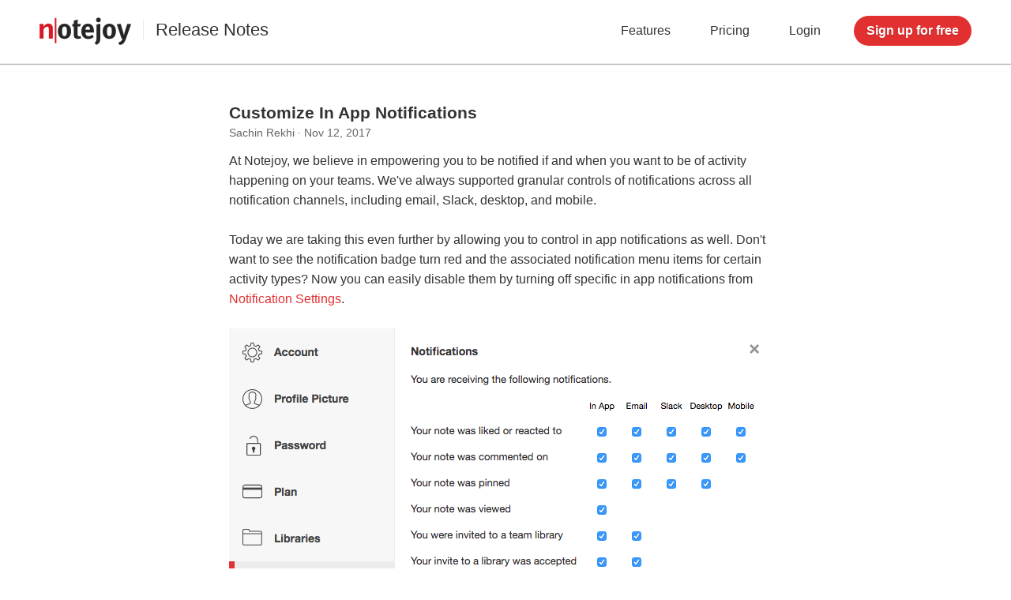

--- FILE ---
content_type: text/html; charset=utf-8
request_url: https://notejoy.com/releases?id=100
body_size: 4177
content:

<!DOCTYPE html>
<html>
	<head>
		<title>Customize In App Notifications – Notejoy</title>
		
		<link rel="icon" type="image/png" href="/static/notes/images/favicon3/favicon-196x196.png" sizes="196x196"/>
		<link rel="icon" type="image/png" href="/static/notes/images/favicon3/favicon-192x192.png" sizes="192x192"/>
		<link rel="icon" type="image/png" href="/static/notes/images/favicon3/favicon-180x180.png" sizes="180x180"/>
		<link rel="icon" type="image/png" href="/static/notes/images/favicon3/favicon-167x167.png" sizes="167x167"/>
		<link rel="icon" type="image/png" href="/static/notes/images/favicon3/favicon-128x128.png" sizes="128x128"/>
		<link rel="icon" type="image/png" href="/static/notes/images/favicon3/favicon-96x96.png" sizes="96x96"/>
		<link rel="icon" type="image/png" href="/static/notes/images/favicon3/favicon-32x32.png" sizes="32x32"/>
		<link rel="icon" type="image/png" href="/static/notes/images/favicon3/favicon-16x16.png" sizes="16x16"/>

		<meta name="slack-app-id" content="A62RKEAUE"/>
		<meta name="format-detection" content="telephone=no"/>
		<meta http-equiv="X-UA-Compatible" content="IE=edge"/>

		
    <meta name="p:domain_verify" content="85e27fe846470b4803f84bd57278c149"/>
    <meta name="viewport" content="width=device-width, initial-scale=1.0, user-scalable=yes"/>

    
    


		
    <link type="text/css" href="/static/notes/css/site.css" rel="stylesheet"/>

    
        
            <script>(function(w,d,s,l,i){w[l]=w[l]||[];w[l].push({'gtm.start':
            new Date().getTime(),event:'gtm.js'});var f=d.getElementsByTagName(s)[0],
            j=d.createElement(s),dl=l!='dataLayer'?'&l='+l:'';j.async=true;j.src=
            'https://www.googletagmanager.com/gtm.js?id='+i+dl;f.parentNode.insertBefore(j,f);
            })(window,document,'script','dataLayer','GTM-5RF5HQJ');</script>
        
    

    
	<script type="text/javascript" src="/static/notes/js/libs/jquery-1.12.1.min.js"></script>
	<link rel="stylesheet" href="/static/notes/js/libs/fancybox/jquery.fancybox.css" type="text/css" media="screen" />
	<script type="text/javascript" src="/static/notes/js/libs/fancybox/jquery.fancybox.pack.js"></script>



		
			
				<!-- UA -->
				<script>
					window.ga=window.ga||function(){(ga.q=ga.q||[]).push(arguments)};ga.l=+new Date;
					ga('create', 'UA-74384283-1', 'auto');
					ga('send', 'pageview');
				</script>
				<script async src='//www.google-analytics.com/analytics.js'></script>

				<!-- GA4 -->
				<script async src="https://www.googletagmanager.com/gtag/js?id=G-MJPPNXS51R"></script>
				<script>
					window.dataLayer = window.dataLayer || [];
					function gtag(){dataLayer.push(arguments);}
					gtag('js', new Date());
					gtag('config', 'G-MJPPNXS51R');
				</script>
			
		
	</head>

	<body data-os="Mac OS X">
		
    
        
            <noscript><iframe src="https://www.googletagmanager.com/ns.html?id=GTM-5RF5HQJ"
            height="0" width="0" style="display:none;visibility:hidden"></iframe></noscript>
        
    

    <div id="site">
        
            
                <div id="header" class="">
                    <a id="header-name" href="/"></a>
                    <span id="header-subname"><a href="/releases">Release Notes</a></span>
                    <div id="header-right">
                        
                            <a class="header-link features" href="/features">Features</a>
                                <a class="header-link" href="/pricing">Pricing</a>
                            <a class="header-link" href="/login">Login</a>
                            <a class="header-button primary-button" href="/signup">Sign up for free</a>
                        
                    </div>
                </div>
            
        

        <div id="content">
            
	<div id="releases">
		
			<div class="release-note">
				<div class="release-note-title">Customize In App Notifications</div>
				<div class="release-note-byline">
					Sachin Rekhi &middot; Nov 12, 2017
				</div>
				<div class="release-note-body">
					At Notejoy, we believe in empowering you to be notified if and when you want to be of activity happening on your teams. We've always supported granular controls of notifications across all notification channels, including email, Slack, desktop, and mobile.
<br/><br/>
Today we are taking this even further by allowing you to control in app notifications as well. Don't want to see the notification badge turn red and the associated notification menu items for certain activity types? Now you can easily disable them by turning off specific in app notifications from <a href="https://notejoy.com/settings/email-notifications">Notification Settings</a>.
<br/><br/>
<a class="fancybox" rel="image_galleries" href="/static/notes/images/releases/notejoy_disable_in_app_notifications.png"><img src="/static/notes/images/releases/notejoy_disable_in_app_notifications.png"/></a>
				</div>
			</div>

			<div class="releases-more">
				<div class="releases-more-title">More Releases</div>
				
					<div class="releases-more-item">
						<a href="/releases?id=338">Notejoy Web Clipper v2.1.1</a>
						<div class="releases-more-item-date">Aug 05, 2025</div>
					</div>
				
					<div class="releases-more-item">
						<a href="/releases?id=337">Notejoy Web Clipper: Remember Clip Type</a>
						<div class="releases-more-item-date">Jul 30, 2025</div>
					</div>
				
					<div class="releases-more-item">
						<a href="/releases?id=336">Notejoy Web Clipper v2</a>
						<div class="releases-more-item-date">Jul 18, 2025</div>
					</div>
				
					<div class="releases-more-item">
						<a href="/releases?id=335">Email Receipts</a>
						<div class="releases-more-item-date">Jul 16, 2025</div>
					</div>
				
				<div class="releases-more-item"><a href="/releases">See more...</a></div>
			</div>
		

		<script type="text/javascript">
			$(document).ready(function() {
				$(".fancybox").fancybox();
			});
		</script>
	</div>

        </div>

        
            
                <div id="footer">
                    <div id="footer-content">
                        <div class="footer-row">
                            <div class="footer-column">
                                <div class="footer-header">Product</div>
                                <a class="footer-link" href="/downloads">Download Apps</a>
                                <a class="footer-link" href="/web-clipper">Web Clipper</a>
                                <a class="footer-link" href="/releases">Release Notes</a>
                                <a class="footer-link" href="/feature-requests">Feature Requests</a>
                            </div>
                            <div class="footer-column">
                                <div class="footer-header">Integrations</div>
                                <a class="footer-link" href="/integrations/google-drive">Google Drive</a>
                                <a class="footer-link" href="/integrations/microsoft-office">Microsoft Office</a>
                                <a class="footer-link" href="/integrations/zoom">Zoom</a>
                                <a class="footer-link" href="/integrations/gmail">Gmail</a>
                                <a class="footer-link" href="/integrations/trello">Trello</a>
                                <a class="footer-link" href="/integrations/slack">Slack</a>
                                <a class="footer-link" href="/integrations/hubspot">HubSpot</a>
                            </div>
                            <div class="footer-column">
                                <div class="footer-header">Compare</div>
                                <a class="footer-link" href="/google-docs-alternative">Google Docs</a>
                                <a class="footer-link" href="/evernote-alternative">Evernote</a>
                                <a class="footer-link" href="/onenote-alternative">OneNote</a>
                                <a class="footer-link" href="/wiki-alternative">Wiki</a>
                            </div>
                            <div class="footer-column">
                                <div class="footer-header">Solutions</div>
                                <a class="footer-link" href="/agency-project-management-software">Agencies</a>
                                <a class="footer-link" href="/project-management-small-business">Small Business</a>
                                <a class="footer-link" href="/sales-management-software">Sales</a>
                                <a class="footer-link" href="/knowledge-base-support">Support Teams</a>
                                <a class="footer-link" href="/remote-team">Remote Teams</a>
                            </div>
                            <div class="footer-column">
                                <div class="footer-header">Support</div>
                                <a class="footer-link" href="/help">Help</a>
                                <a class="footer-link" href="https://www.facebook.com/groups/notejoy" target="_blank">Community</a>
                                <a class="footer-link" href="/request-demo">Request Demo</a>
                                <a class="footer-link" href="/contact">Contact Us</a>
                            </div>
                        </div>
                        <div class="footer-row">
                            <div class="footer-column">
                                <div class="footer-header">Case Studies</div>
                                <a class="footer-link" href="/case-studies/zapier">Zapier</a>
                                <a class="footer-link" href="/case-studies/kinnek">Kinnek</a>
                                <a class="footer-link" href="/case-studies/alan-wang-realty-group">Alan Wang Realty</a>
                                <a class="footer-link" href="/case-studies/katrina-coloso-freelancer">Katrina Coloso</a>
                            </div>
                            <div class="footer-column">
                                <div class="footer-header">More Info</div>
                                <a class="footer-link" href="/refer">Refer Notejoy</a>
                                <a class="footer-link" href="/security">Security</a>
                                <a class="footer-link" href="/resources">Resources</a>
                            </div>
                            <div class="footer-column">
                                <div class="footer-header">About</div>
                                <a class="footer-link" href="/about">About Us</a>
                                <a class="footer-link" href="/terms">Terms of Service</a>
                                <a class="footer-link" href="/privacy">Privacy Policy</a>
                            </div>
                            <div class="footer-column">
                                <div class="footer-header">Connect</div>
                                <a class="footer-connect facebook" href="https://www.facebook.com/NotejoyApp/" target="_blank"></a>
                                <a class="footer-connect twitter" href="https://twitter.com/notejoyapp" target="_blank"></a>
                                <a class="footer-connect linkedin" href="https://www.linkedin.com/company/notejoy/" target="_blank"></a>
                            </div>
                        </div>
                    </div>
                </div>
            </div>
        
    

    
        
            <script src="https://browser.sentry-cdn.com/5.17.0/bundle.min.js" integrity="sha384-lowBFC6YTkvMIWPORr7+TERnCkZdo5ab00oH5NkFLeQUAmBTLGwJpFjF6djuxJ/5" crossorigin="anonymous"></script>
            <script src="https://browser.sentry-cdn.com/5.17.0/captureconsole.min.js" crossorigin="anonymous"></script>
            <script>
                Sentry.init({
                    dsn: 'https://966492a5b4b24f208d1161eb77f2a9aa@o60679.ingest.sentry.io/138045',
                    integrations: [
                        new Sentry.Integrations.CaptureConsole({
                            levels: ['error']
                        })
                    ]
                });
            </script>
        
    

    <script>
        function getClientType() {
            if (window.process && (window.process.type === 'renderer')) {
                if (process.platform === 'darwin') {
                    return 'DESKTOP_MAC';
                } else if (process.platform === 'win32') {
                    return 'DESKTOP_WIN';
                }
            } else {
                return 'WEB';
            }
        }

        // detect if desktop client
        if (window.process && (window.process.type === 'renderer')) {
            document.querySelector('#site').classList.add('desktop');

            var loginClientInput = document.querySelector('#login-client');
            if (loginClientInput) {
                if (process.platform === 'darwin') {
                    loginClientInput.value = 'DESKTOP_MAC';
                } else if (process.platform === 'win32') {
                    loginClientInput.value = 'DESKTOP_WIN';
                }
            }

            document.addEventListener('click', function(event) {
                var element = event.target;

                if ((element.tagName === 'A') && element.classList.contains('external-link')) {
                    var href = element.getAttribute('href');
                    if (!href.startsWith('http')) {
                        href = window.location.protocol + '//' + window.location.host + href;
                    }
                    
                    var electron = window.require('electron');
                    electron.shell.openExternal(href);
                    
                    event.preventDefault();
                    event.stopPropagation();
                    return false;
                }
            })
        }
    </script>

    <script>
        // source tracking

        function getCookie(cookieName) {
            var name = cookieName + "=";
            var cookieArray = document.cookie.split(';');
            for (var i=0; i < cookieArray.length; i++) {
                var cookie = cookieArray[i].replace(/^\s+|\s+$/g, '');
                if (cookie.indexOf(name) === 0){
                    return cookie.substring(name.length, cookie.length);
                }
            }
            return null;
        }

        function setCookie(cookieName, value) {
            var expires = new Date();
            expires.setTime(expires.getTime() + 62208000000); // 2 years
            document.cookie = cookieName + "=" + value + "; expires=" + expires.toGMTString() + "; domain=" + window.location.hostname + "; path=/";
        }

        function getUrlParameter(name)
        {
            name = name.replace(/[\[]/, "\\[").replace(/[\]]/, "\\]");
            var regex = new RegExp("[\\?&]" + name + "=([^&#]*)");
            var results = regex.exec(window.location.href);
            if ((results === null) || (results[1] === '')) {
                return null;
            } else {
                return decodeURIComponent(results[1].replace(/\+/g, " "));
            }
        }

        function storeReferrer() {
            if (document.referrer) {
                var referrerDomain = document.referrer.split('/')[2];
                if (referrerDomain.indexOf(window.location.hostname) !== 0) {
                    if (getCookie('src_referrer') == null) {
                        setCookie('src_referrer', document.referrer);
                    }
                }
            }
        }

        function storeSourceParams() {
            var paramSource = getUrlParameter('utm_source');
            var paramCampaign = getUrlParameter('utm_campaign');
            var paramMedium = getUrlParameter('utm_medium');
            var paramKeyword = getUrlParameter('utm_term');
            
            var cookieSource = getCookie('src_source');
            var cookieCampaign = getCookie('src_campaign');
            var cookieMedium = getCookie('src_medium');
            var cookieKeyword = getCookie('src_keyword');
            
            if (paramSource || paramCampaign || paramMedium || paramKeyword) {
                if (!cookieSource && !cookieCampaign && !cookieMedium && !cookieKeyword) {
                    if (paramSource) {
                        setCookie('src_source', paramSource);
                    }
                    if (paramCampaign) {
                        setCookie('src_campaign', paramCampaign);
                    }
                    if (paramMedium) {
                        setCookie('src_medium', paramMedium);
                    }
                    if (paramKeyword) {
                        setCookie('src_keyword', paramKeyword);
                    }
                }
            }
        }

        storeReferrer();
        storeSourceParams();
    </script>


		
		
	</body>
</html>

--- FILE ---
content_type: application/javascript; charset=utf-8
request_url: https://browser.sentry-cdn.com/5.17.0/bundle.min.js
body_size: 17329
content:
/*! @sentry/browser 5.17.0 (79b89734) | https://github.com/getsentry/sentry-javascript */
var Sentry=function(t){var n=function(t,r){return(n=Object.setPrototypeOf||{__proto__:[]}instanceof Array&&function(t,n){t.__proto__=n}||function(t,n){for(var r in n)n.hasOwnProperty(r)&&(t[r]=n[r])})(t,r)};function r(t,r){function e(){this.constructor=t}n(t,r),t.prototype=null===r?Object.create(r):(e.prototype=r.prototype,new e)}var e=function(){return(e=Object.assign||function(t){for(var n,r=1,e=arguments.length;r<e;r++)for(var i in n=arguments[r])Object.prototype.hasOwnProperty.call(n,i)&&(t[i]=n[i]);return t}).apply(this,arguments)};function i(t){var n="function"==typeof Symbol&&t[Symbol.iterator],r=0;return n?n.call(t):{next:function(){return t&&r>=t.length&&(t=void 0),{value:t&&t[r++],done:!t}}}}function o(t,n){var r="function"==typeof Symbol&&t[Symbol.iterator];if(!r)return t;var e,i,o=r.call(t),u=[];try{for(;(void 0===n||n-- >0)&&!(e=o.next()).done;)u.push(e.value)}catch(t){i={error:t}}finally{try{e&&!e.done&&(r=o.return)&&r.call(o)}finally{if(i)throw i.error}}return u}function u(){for(var t=[],n=0;n<arguments.length;n++)t=t.concat(o(arguments[n]));return t}var c,a,s;!function(t){t[t.None=0]="None",t[t.Error=1]="Error",t[t.Debug=2]="Debug",t[t.Verbose=3]="Verbose"}(c||(c={})),(a=t.Severity||(t.Severity={})).Fatal="fatal",a.Error="error",a.Warning="warning",a.Log="log",a.Info="info",a.Debug="debug",a.Critical="critical",function(t){t.fromString=function(n){switch(n){case"debug":return t.Debug;case"info":return t.Info;case"warn":case"warning":return t.Warning;case"error":return t.Error;case"fatal":return t.Fatal;case"critical":return t.Critical;case"log":default:return t.Log}}}(t.Severity||(t.Severity={})),(s=t.Status||(t.Status={})).Unknown="unknown",s.Skipped="skipped",s.Success="success",s.RateLimit="rate_limit",s.Invalid="invalid",s.Failed="failed",function(t){t.fromHttpCode=function(n){return n>=200&&n<300?t.Success:429===n?t.RateLimit:n>=400&&n<500?t.Invalid:n>=500?t.Failed:t.Unknown}}(t.Status||(t.Status={}));var f=Object.setPrototypeOf||({__proto__:[]}instanceof Array?function(t,n){return t.__proto__=n,t}:function(t,n){for(var r in n)t.hasOwnProperty(r)||(t[r]=n[r]);return t});var h=function(t){function n(n){var r=this.constructor,e=t.call(this,n)||this;return e.message=n,e.name=r.prototype.constructor.name,f(e,r.prototype),e}return r(n,t),n}(Error);function v(t){switch(Object.prototype.toString.call(t)){case"[object Error]":case"[object Exception]":case"[object DOMException]":return!0;default:return E(t,Error)}}function l(t){return"[object ErrorEvent]"===Object.prototype.toString.call(t)}function d(t){return"[object DOMError]"===Object.prototype.toString.call(t)}function p(t){return"[object String]"===Object.prototype.toString.call(t)}function y(t){return null===t||"object"!=typeof t&&"function"!=typeof t}function m(t){return"[object Object]"===Object.prototype.toString.call(t)}function b(t){return"undefined"!=typeof Event&&E(t,Event)}function w(t){return"undefined"!=typeof Element&&E(t,Element)}function g(t){return Boolean(t&&t.then&&"function"==typeof t.then)}function E(t,n){try{return t instanceof n}catch(t){return!1}}function x(t,n){return void 0===n&&(n=0),"string"!=typeof t||0===n?t:t.length<=n?t:t.substr(0,n)+"..."}function j(t,n){if(!Array.isArray(t))return"";for(var r=[],e=0;e<t.length;e++){var i=t[e];try{r.push(String(i))}catch(t){r.push("[value cannot be serialized]")}}return r.join(n)}function k(t,n){return!!p(t)&&(r=n,"[object RegExp]"===Object.prototype.toString.call(r)?n.test(t):"string"==typeof n&&-1!==t.indexOf(n));var r}function S(){return"[object process]"===Object.prototype.toString.call("undefined"!=typeof process?process:0)}var T={};function O(){return S()?global:"undefined"!=typeof window?window:"undefined"!=typeof self?self:T}function _(){var t=O(),n=t.crypto||t.msCrypto;if(void 0!==n&&n.getRandomValues){var r=new Uint16Array(8);n.getRandomValues(r),r[3]=4095&r[3]|16384,r[4]=16383&r[4]|32768;var e=function(t){for(var n=t.toString(16);n.length<4;)n="0"+n;return n};return e(r[0])+e(r[1])+e(r[2])+e(r[3])+e(r[4])+e(r[5])+e(r[6])+e(r[7])}return"xxxxxxxxxxxx4xxxyxxxxxxxxxxxxxxx".replace(/[xy]/g,function(t){var n=16*Math.random()|0;return("x"===t?n:3&n|8).toString(16)})}function D(t){if(!t)return{};var n=t.match(/^(([^:\/?#]+):)?(\/\/([^\/?#]*))?([^?#]*)(\?([^#]*))?(#(.*))?$/);if(!n)return{};var r=n[6]||"",e=n[8]||"";return{host:n[4],path:n[5],protocol:n[2],relative:n[5]+r+e}}function R(t){if(t.message)return t.message;if(t.exception&&t.exception.values&&t.exception.values[0]){var n=t.exception.values[0];return n.type&&n.value?n.type+": "+n.value:n.type||n.value||t.event_id||"<unknown>"}return t.event_id||"<unknown>"}function I(t){var n=O();if(!("console"in n))return t();var r=n.console,e={};["debug","info","warn","error","log","assert"].forEach(function(t){t in n.console&&r[t].__sentry_original__&&(e[t]=r[t],r[t]=r[t].__sentry_original__)});var i=t();return Object.keys(e).forEach(function(t){r[t]=e[t]}),i}function N(t,n,r){t.exception=t.exception||{},t.exception.values=t.exception.values||[],t.exception.values[0]=t.exception.values[0]||{},t.exception.values[0].value=t.exception.values[0].value||n||"",t.exception.values[0].type=t.exception.values[0].type||r||"Error"}function C(t,n){void 0===n&&(n={});try{t.exception.values[0].mechanism=t.exception.values[0].mechanism||{},Object.keys(n).forEach(function(r){t.exception.values[0].mechanism[r]=n[r]})}catch(t){}}function M(t){try{for(var n=t,r=[],e=0,i=0,o=" > ".length,u=void 0;n&&e++<5&&!("html"===(u=A(n))||e>1&&i+r.length*o+u.length>=80);)r.push(u),i+=u.length,n=n.parentNode;return r.reverse().join(" > ")}catch(t){return"<unknown>"}}function A(t){var n,r,e,i,o,u=t,c=[];if(!u||!u.tagName)return"";if(c.push(u.tagName.toLowerCase()),u.id&&c.push("#"+u.id),(n=u.className)&&p(n))for(r=n.split(/\s+/),o=0;o<r.length;o++)c.push("."+r[o]);var a=["type","name","title","alt"];for(o=0;o<a.length;o++)e=a[o],(i=u.getAttribute(e))&&c.push("["+e+'="'+i+'"]');return c.join("")}var q=Date.now(),U=0,L={now:function(){var t=Date.now()-q;return t<U&&(t=U),U=t,t},timeOrigin:q},H=function(){if(S())try{return(t=module,n="perf_hooks",t.require(n)).performance}catch(t){return L}var t,n;return O().performance&&void 0===performance.timeOrigin&&(performance.timeOrigin=performance.timing&&performance.timing.navigationStart||q),O().performance||L}();function F(){return(H.timeOrigin+H.now())/1e3}var P=6e4;function X(t,n){if(!n)return P;var r=parseInt(""+n,10);if(!isNaN(r))return 1e3*r;var e=Date.parse(""+n);return isNaN(e)?P:e-t}var W="<anonymous>";function $(t){try{return t&&"function"==typeof t&&t.name||W}catch(t){return W}}var B=O(),G="Sentry Logger ",J=function(){function t(){this.t=!1}return t.prototype.disable=function(){this.t=!1},t.prototype.enable=function(){this.t=!0},t.prototype.log=function(){for(var t=[],n=0;n<arguments.length;n++)t[n]=arguments[n];this.t&&I(function(){B.console.log(G+"[Log]: "+t.join(" "))})},t.prototype.warn=function(){for(var t=[],n=0;n<arguments.length;n++)t[n]=arguments[n];this.t&&I(function(){B.console.warn(G+"[Warn]: "+t.join(" "))})},t.prototype.error=function(){for(var t=[],n=0;n<arguments.length;n++)t[n]=arguments[n];this.t&&I(function(){B.console.error(G+"[Error]: "+t.join(" "))})},t}();B.__SENTRY__=B.__SENTRY__||{};var z,V=B.__SENTRY__.logger||(B.__SENTRY__.logger=new J),K=function(){function t(){this.i="function"==typeof WeakSet,this.o=this.i?new WeakSet:[]}return t.prototype.memoize=function(t){if(this.i)return!!this.o.has(t)||(this.o.add(t),!1);for(var n=0;n<this.o.length;n++){if(this.o[n]===t)return!0}return this.o.push(t),!1},t.prototype.unmemoize=function(t){if(this.i)this.o.delete(t);else for(var n=0;n<this.o.length;n++)if(this.o[n]===t){this.o.splice(n,1);break}},t}();function Q(t,n,r){if(n in t){var e=t[n],i=r(e);if("function"==typeof i)try{i.prototype=i.prototype||{},Object.defineProperties(i,{__sentry_original__:{enumerable:!1,value:e}})}catch(t){}t[n]=i}}function Y(t){if(v(t)){var n=t,r={message:n.message,name:n.name,stack:n.stack};for(var e in n)Object.prototype.hasOwnProperty.call(n,e)&&(r[e]=n[e]);return r}if(b(t)){var i=t,o={};o.type=i.type;try{o.target=w(i.target)?M(i.target):Object.prototype.toString.call(i.target)}catch(t){o.target="<unknown>"}try{o.currentTarget=w(i.currentTarget)?M(i.currentTarget):Object.prototype.toString.call(i.currentTarget)}catch(t){o.currentTarget="<unknown>"}for(var e in"undefined"!=typeof CustomEvent&&E(t,CustomEvent)&&(o.detail=i.detail),i)Object.prototype.hasOwnProperty.call(i,e)&&(o[e]=i);return o}return t}function Z(t){return function(t){return~-encodeURI(t).split(/%..|./).length}(JSON.stringify(t))}function tt(t,n,r){void 0===n&&(n=3),void 0===r&&(r=102400);var e=et(t,n);return Z(e)>r?tt(t,n-1,r):e}function nt(t,n){return"domain"===n&&t&&"object"==typeof t&&t.u?"[Domain]":"domainEmitter"===n?"[DomainEmitter]":"undefined"!=typeof global&&t===global?"[Global]":"undefined"!=typeof window&&t===window?"[Window]":"undefined"!=typeof document&&t===document?"[Document]":m(r=t)&&"nativeEvent"in r&&"preventDefault"in r&&"stopPropagation"in r?"[SyntheticEvent]":"number"==typeof t&&t!=t?"[NaN]":void 0===t?"[undefined]":"function"==typeof t?"[Function: "+$(t)+"]":t;var r}function rt(t,n,r,e){if(void 0===r&&(r=1/0),void 0===e&&(e=new K),0===r)return function(t){var n=Object.prototype.toString.call(t);if("string"==typeof t)return t;if("[object Object]"===n)return"[Object]";if("[object Array]"===n)return"[Array]";var r=nt(t);return y(r)?r:n}(n);if(null!=n&&"function"==typeof n.toJSON)return n.toJSON();var i=nt(n,t);if(y(i))return i;var o=Y(n),u=Array.isArray(n)?[]:{};if(e.memoize(n))return"[Circular ~]";for(var c in o)Object.prototype.hasOwnProperty.call(o,c)&&(u[c]=rt(c,o[c],r-1,e));return e.unmemoize(n),u}function et(t,n){try{return JSON.parse(JSON.stringify(t,function(t,r){return rt(t,r,n)}))}catch(t){return"**non-serializable**"}}function it(t,n){void 0===n&&(n=40);var r=Object.keys(Y(t));if(r.sort(),!r.length)return"[object has no keys]";if(r[0].length>=n)return x(r[0],n);for(var e=r.length;e>0;e--){var i=r.slice(0,e).join(", ");if(!(i.length>n))return e===r.length?i:x(i,n)}return""}!function(t){t.PENDING="PENDING",t.RESOLVED="RESOLVED",t.REJECTED="REJECTED"}(z||(z={}));var ot=function(){function t(t){var n=this;this.s=z.PENDING,this.h=[],this.v=function(t){n.l(z.RESOLVED,t)},this.p=function(t){n.l(z.REJECTED,t)},this.l=function(t,r){n.s===z.PENDING&&(g(r)?r.then(n.v,n.p):(n.s=t,n.m=r,n.g()))},this.j=function(t){n.h=n.h.concat(t),n.g()},this.g=function(){if(n.s!==z.PENDING){var t=n.h.slice();n.h=[],t.forEach(function(t){t.done||(n.s===z.RESOLVED&&t.onfulfilled&&t.onfulfilled(n.m),n.s===z.REJECTED&&t.onrejected&&t.onrejected(n.m),t.done=!0)})}};try{t(this.v,this.p)}catch(t){this.p(t)}}return t.prototype.toString=function(){return"[object SyncPromise]"},t.resolve=function(n){return new t(function(t){t(n)})},t.reject=function(n){return new t(function(t,r){r(n)})},t.all=function(n){return new t(function(r,e){if(Array.isArray(n))if(0!==n.length){var i=n.length,o=[];n.forEach(function(n,u){t.resolve(n).then(function(t){o[u]=t,0===(i-=1)&&r(o)}).then(null,e)})}else r([]);else e(new TypeError("Promise.all requires an array as input."))})},t.prototype.then=function(n,r){var e=this;return new t(function(t,i){e.j({done:!1,onfulfilled:function(r){if(n)try{return void t(n(r))}catch(t){return void i(t)}else t(r)},onrejected:function(n){if(r)try{return void t(r(n))}catch(t){return void i(t)}else i(n)}})})},t.prototype.catch=function(t){return this.then(function(t){return t},t)},t.prototype.finally=function(n){var r=this;return new t(function(t,e){var i,o;return r.then(function(t){o=!1,i=t,n&&n()},function(t){o=!0,i=t,n&&n()}).then(function(){o?e(i):t(i)})})},t}(),ut=function(){function t(t){this.k=t,this.S=[]}return t.prototype.isReady=function(){return void 0===this.k||this.length()<this.k},t.prototype.add=function(t){var n=this;return this.isReady()?(-1===this.S.indexOf(t)&&this.S.push(t),t.then(function(){return n.remove(t)}).then(null,function(){return n.remove(t).then(null,function(){})}),t):ot.reject(new h("Not adding Promise due to buffer limit reached."))},t.prototype.remove=function(t){return this.S.splice(this.S.indexOf(t),1)[0]},t.prototype.length=function(){return this.S.length},t.prototype.drain=function(t){var n=this;return new ot(function(r){var e=setTimeout(function(){t&&t>0&&r(!1)},t);ot.all(n.S).then(function(){clearTimeout(e),r(!0)}).then(null,function(){r(!0)})})},t}();function ct(){if(!("fetch"in O()))return!1;try{return new Headers,new Request(""),new Response,!0}catch(t){return!1}}function at(t){return t&&/^function fetch\(\)\s+\{\s+\[native code\]\s+\}$/.test(t.toString())}function st(){if(!ct())return!1;try{return new Request("_",{referrerPolicy:"origin"}),!0}catch(t){return!1}}var ft,ht=O(),vt={},lt={};function dt(t){if(!lt[t])switch(lt[t]=!0,t){case"console":!function(){if(!("console"in ht))return;["debug","info","warn","error","log","assert"].forEach(function(t){t in ht.console&&Q(ht.console,t,function(n){return function(){for(var r=[],e=0;e<arguments.length;e++)r[e]=arguments[e];yt("console",{args:r,level:t}),n&&Function.prototype.apply.call(n,ht.console,r)}})})}();break;case"dom":!function(){if(!("document"in ht))return;ht.document.addEventListener("click",jt("click",yt.bind(null,"dom")),!1),ht.document.addEventListener("keypress",kt(yt.bind(null,"dom")),!1),["EventTarget","Node"].forEach(function(t){var n=ht[t]&&ht[t].prototype;n&&n.hasOwnProperty&&n.hasOwnProperty("addEventListener")&&(Q(n,"addEventListener",function(t){return function(n,r,e){return r&&r.handleEvent?("click"===n&&Q(r,"handleEvent",function(t){return function(n){return jt("click",yt.bind(null,"dom"))(n),t.call(this,n)}}),"keypress"===n&&Q(r,"handleEvent",function(t){return function(n){return kt(yt.bind(null,"dom"))(n),t.call(this,n)}})):("click"===n&&jt("click",yt.bind(null,"dom"),!0)(this),"keypress"===n&&kt(yt.bind(null,"dom"))(this)),t.call(this,n,r,e)}}),Q(n,"removeEventListener",function(t){return function(n,r,e){var i=r;try{i=i&&(i.__sentry_wrapped__||i)}catch(t){}return t.call(this,n,i,e)}}))})}();break;case"xhr":!function(){if(!("XMLHttpRequest"in ht))return;var t=XMLHttpRequest.prototype;Q(t,"open",function(t){return function(){for(var n=[],r=0;r<arguments.length;r++)n[r]=arguments[r];var e=this,i=n[1];e.__sentry_xhr__={method:p(n[0])?n[0].toUpperCase():n[0],url:n[1]},p(i)&&"POST"===e.__sentry_xhr__.method&&i.match(/sentry_key/)&&(e.__sentry_own_request__=!0);var o=function(){if(4===e.readyState){try{e.__sentry_xhr__&&(e.__sentry_xhr__.status_code=e.status)}catch(t){}yt("xhr",{args:n,endTimestamp:Date.now(),startTimestamp:Date.now(),xhr:e})}};return"onreadystatechange"in e&&"function"==typeof e.onreadystatechange?Q(e,"onreadystatechange",function(t){return function(){for(var n=[],r=0;r<arguments.length;r++)n[r]=arguments[r];return o(),t.apply(e,n)}}):e.addEventListener("readystatechange",o),t.apply(e,n)}}),Q(t,"send",function(t){return function(){for(var n=[],r=0;r<arguments.length;r++)n[r]=arguments[r];return yt("xhr",{args:n,startTimestamp:Date.now(),xhr:this}),t.apply(this,n)}})}();break;case"fetch":!function(){if(!function(){if(!ct())return!1;var t=O();if(at(t.fetch))return!0;var n=!1,r=t.document;if(r&&"function"==typeof r.createElement)try{var e=r.createElement("iframe");e.hidden=!0,r.head.appendChild(e),e.contentWindow&&e.contentWindow.fetch&&(n=at(e.contentWindow.fetch)),r.head.removeChild(e)}catch(t){V.warn("Could not create sandbox iframe for pure fetch check, bailing to window.fetch: ",t)}return n}())return;Q(ht,"fetch",function(t){return function(){for(var n=[],r=0;r<arguments.length;r++)n[r]=arguments[r];var i={args:n,fetchData:{method:mt(n),url:bt(n)},startTimestamp:Date.now()};return yt("fetch",e({},i)),t.apply(ht,n).then(function(t){return yt("fetch",e({},i,{endTimestamp:Date.now(),response:t})),t},function(t){throw yt("fetch",e({},i,{endTimestamp:Date.now(),error:t})),t})}})}();break;case"history":!function(){if(t=O(),n=t.chrome,r=n&&n.app&&n.app.runtime,e="history"in t&&!!t.history.pushState&&!!t.history.replaceState,r||!e)return;var t,n,r,e;var i=ht.onpopstate;function o(t){return function(){for(var n=[],r=0;r<arguments.length;r++)n[r]=arguments[r];var e=n.length>2?n[2]:void 0;if(e){var i=ft,o=String(e);ft=o,yt("history",{from:i,to:o})}return t.apply(this,n)}}ht.onpopstate=function(){for(var t=[],n=0;n<arguments.length;n++)t[n]=arguments[n];var r=ht.location.href,e=ft;if(ft=r,yt("history",{from:e,to:r}),i)return i.apply(this,t)},Q(ht.history,"pushState",o),Q(ht.history,"replaceState",o)}();break;case"error":St=ht.onerror,ht.onerror=function(t,n,r,e,i){return yt("error",{column:e,error:i,line:r,msg:t,url:n}),!!St&&St.apply(this,arguments)};break;case"unhandledrejection":Tt=ht.onunhandledrejection,ht.onunhandledrejection=function(t){return yt("unhandledrejection",t),!Tt||Tt.apply(this,arguments)};break;default:V.warn("unknown instrumentation type:",t)}}function pt(t){t&&"string"==typeof t.type&&"function"==typeof t.callback&&(vt[t.type]=vt[t.type]||[],vt[t.type].push(t.callback),dt(t.type))}function yt(t,n){var r,e;if(t&&vt[t])try{for(var o=i(vt[t]||[]),u=o.next();!u.done;u=o.next()){var c=u.value;try{c(n)}catch(n){V.error("Error while triggering instrumentation handler.\nType: "+t+"\nName: "+$(c)+"\nError: "+n)}}}catch(t){r={error:t}}finally{try{u&&!u.done&&(e=o.return)&&e.call(o)}finally{if(r)throw r.error}}}function mt(t){return void 0===t&&(t=[]),"Request"in ht&&E(t[0],Request)&&t[0].method?String(t[0].method).toUpperCase():t[1]&&t[1].method?String(t[1].method).toUpperCase():"GET"}function bt(t){return void 0===t&&(t=[]),"string"==typeof t[0]?t[0]:"Request"in ht&&E(t[0],Request)?t[0].url:String(t[0])}var wt,gt,Et=1e3,xt=0;function jt(t,n,r){return void 0===r&&(r=!1),function(e){wt=void 0,e&&gt!==e&&(gt=e,xt&&clearTimeout(xt),r?xt=setTimeout(function(){n({event:e,name:t})}):n({event:e,name:t}))}}function kt(t){return function(n){var r;try{r=n.target}catch(t){return}var e=r&&r.tagName;e&&("INPUT"===e||"TEXTAREA"===e||r.isContentEditable)&&(wt||jt("input",t)(n),clearTimeout(wt),wt=setTimeout(function(){wt=void 0},Et))}}var St=null;var Tt=null;var Ot=/^(?:(\w+):)\/\/(?:(\w+)(?::(\w+))?@)([\w\.-]+)(?::(\d+))?\/(.+)/,_t=function(){function t(t){"string"==typeof t?this.T(t):this.O(t),this._()}return t.prototype.toString=function(t){void 0===t&&(t=!1);var n=this,r=n.host,e=n.path,i=n.pass,o=n.port,u=n.projectId;return n.protocol+"://"+n.user+(t&&i?":"+i:"")+"@"+r+(o?":"+o:"")+"/"+(e?e+"/":e)+u},t.prototype.T=function(t){var n=Ot.exec(t);if(!n)throw new h("Invalid Dsn");var r=o(n.slice(1),6),e=r[0],i=r[1],u=r[2],c=void 0===u?"":u,a=r[3],s=r[4],f=void 0===s?"":s,v="",l=r[5],d=l.split("/");if(d.length>1&&(v=d.slice(0,-1).join("/"),l=d.pop()),l){var p=l.match(/^\d+/);p&&(l=p[0])}this.O({host:a,pass:c,path:v,projectId:l,port:f,protocol:e,user:i})},t.prototype.O=function(t){this.protocol=t.protocol,this.user=t.user,this.pass=t.pass||"",this.host=t.host,this.port=t.port||"",this.path=t.path||"",this.projectId=t.projectId},t.prototype._=function(){var t=this;if(["protocol","user","host","projectId"].forEach(function(n){if(!t[n])throw new h("Invalid Dsn: "+n+" missing")}),!this.projectId.match(/^\d+$/))throw new h("Invalid Dsn: Invalid projectId "+this.projectId);if("http"!==this.protocol&&"https"!==this.protocol)throw new h("Invalid Dsn: Invalid protocol "+this.protocol);if(this.port&&isNaN(parseInt(this.port,10)))throw new h("Invalid Dsn: Invalid port "+this.port)},t}(),Dt=function(){function t(){this.D=!1,this.R=[],this.I=[],this.N=[],this.C={},this.M={},this.A={},this.q={}}return t.prototype.addScopeListener=function(t){this.R.push(t)},t.prototype.addEventProcessor=function(t){return this.I.push(t),this},t.prototype.U=function(){var t=this;this.D||(this.D=!0,setTimeout(function(){t.R.forEach(function(n){n(t)}),t.D=!1}))},t.prototype.L=function(t,n,r,i){var o=this;return void 0===i&&(i=0),new ot(function(u,c){var a=t[i];if(null===n||"function"!=typeof a)u(n);else{var s=a(e({},n),r);g(s)?s.then(function(n){return o.L(t,n,r,i+1).then(u)}).then(null,c):o.L(t,s,r,i+1).then(u).then(null,c)}})},t.prototype.setUser=function(t){return this.C=t||{},this.U(),this},t.prototype.setTags=function(t){return this.M=e({},this.M,t),this.U(),this},t.prototype.setTag=function(t,n){var r;return this.M=e({},this.M,((r={})[t]=n,r)),this.U(),this},t.prototype.setExtras=function(t){return this.A=e({},this.A,t),this.U(),this},t.prototype.setExtra=function(t,n){var r;return this.A=e({},this.A,((r={})[t]=n,r)),this.U(),this},t.prototype.setFingerprint=function(t){return this.H=t,this.U(),this},t.prototype.setLevel=function(t){return this.F=t,this.U(),this},t.prototype.setTransaction=function(t){return this.P=t,this.U(),this},t.prototype.setContext=function(t,n){var r;return this.q=e({},this.q,((r={})[t]=n,r)),this.U(),this},t.prototype.setSpan=function(t){return this.X=t,this.U(),this},t.prototype.getSpan=function(){return this.X},t.clone=function(n){var r=new t;return n&&(r.N=u(n.N),r.M=e({},n.M),r.A=e({},n.A),r.q=e({},n.q),r.C=n.C,r.F=n.F,r.X=n.X,r.P=n.P,r.H=n.H,r.I=u(n.I)),r},t.prototype.update=function(n){if(!n)return this;if("function"==typeof n){var r=n(this);return r instanceof t?r:this}return n instanceof t?(this.M=e({},this.M,n.M),this.A=e({},this.A,n.A),this.q=e({},this.q,n.q),n.C&&(this.C=n.C),n.F&&(this.F=n.F),n.H&&(this.H=n.H)):m(n)&&(n=n,this.M=e({},this.M,n.tags),this.A=e({},this.A,n.extra),this.q=e({},this.q,n.contexts),n.user&&(this.C=n.user),n.level&&(this.F=n.level),n.fingerprint&&(this.H=n.fingerprint)),this},t.prototype.clear=function(){return this.N=[],this.M={},this.A={},this.C={},this.q={},this.F=void 0,this.P=void 0,this.H=void 0,this.X=void 0,this.U(),this},t.prototype.addBreadcrumb=function(t,n){var r=e({timestamp:F()},t);return this.N=void 0!==n&&n>=0?u(this.N,[r]).slice(-n):u(this.N,[r]),this.U(),this},t.prototype.clearBreadcrumbs=function(){return this.N=[],this.U(),this},t.prototype.W=function(t){t.fingerprint=t.fingerprint?Array.isArray(t.fingerprint)?t.fingerprint:[t.fingerprint]:[],this.H&&(t.fingerprint=t.fingerprint.concat(this.H)),t.fingerprint&&!t.fingerprint.length&&delete t.fingerprint},t.prototype.applyToEvent=function(t,n){return this.A&&Object.keys(this.A).length&&(t.extra=e({},this.A,t.extra)),this.M&&Object.keys(this.M).length&&(t.tags=e({},this.M,t.tags)),this.C&&Object.keys(this.C).length&&(t.user=e({},this.C,t.user)),this.q&&Object.keys(this.q).length&&(t.contexts=e({},this.q,t.contexts)),this.F&&(t.level=this.F),this.P&&(t.transaction=this.P),this.X&&(t.contexts=e({trace:this.X.getTraceContext()},t.contexts)),this.W(t),t.breadcrumbs=u(t.breadcrumbs||[],this.N),t.breadcrumbs=t.breadcrumbs.length>0?t.breadcrumbs:void 0,this.L(u(Rt(),this.I),t,n)},t}();function Rt(){var t=O();return t.__SENTRY__=t.__SENTRY__||{},t.__SENTRY__.globalEventProcessors=t.__SENTRY__.globalEventProcessors||[],t.__SENTRY__.globalEventProcessors}function It(t){Rt().push(t)}var Nt=3,Ct=function(){function t(t,n,r){void 0===n&&(n=new Dt),void 0===r&&(r=Nt),this.$=r,this.B=[],this.B.push({client:t,scope:n})}return t.prototype.G=function(t){for(var n,r=[],e=1;e<arguments.length;e++)r[e-1]=arguments[e];var i=this.getStackTop();i&&i.client&&i.client[t]&&(n=i.client)[t].apply(n,u(r,[i.scope]))},t.prototype.isOlderThan=function(t){return this.$<t},t.prototype.bindClient=function(t){this.getStackTop().client=t,t&&t.setupIntegrations&&t.setupIntegrations()},t.prototype.pushScope=function(){var t=this.getStack(),n=t.length>0?t[t.length-1].scope:void 0,r=Dt.clone(n);return this.getStack().push({client:this.getClient(),scope:r}),r},t.prototype.popScope=function(){return void 0!==this.getStack().pop()},t.prototype.withScope=function(t){var n=this.pushScope();try{t(n)}finally{this.popScope()}},t.prototype.getClient=function(){return this.getStackTop().client},t.prototype.getScope=function(){return this.getStackTop().scope},t.prototype.getStack=function(){return this.B},t.prototype.getStackTop=function(){return this.B[this.B.length-1]},t.prototype.captureException=function(t,n){var r=this.J=_(),i=n;if(!n){var o=void 0;try{throw new Error("Sentry syntheticException")}catch(t){o=t}i={originalException:t,syntheticException:o}}return this.G("captureException",t,e({},i,{event_id:r})),r},t.prototype.captureMessage=function(t,n,r){var i=this.J=_(),o=r;if(!r){var u=void 0;try{throw new Error(t)}catch(t){u=t}o={originalException:t,syntheticException:u}}return this.G("captureMessage",t,n,e({},o,{event_id:i})),i},t.prototype.captureEvent=function(t,n){var r=this.J=_();return this.G("captureEvent",t,e({},n,{event_id:r})),r},t.prototype.lastEventId=function(){return this.J},t.prototype.addBreadcrumb=function(t,n){var r=this.getStackTop();if(r.scope&&r.client){var i=r.client.getOptions&&r.client.getOptions()||{},o=i.beforeBreadcrumb,u=void 0===o?null:o,c=i.maxBreadcrumbs,a=void 0===c?100:c;if(!(a<=0)){var s=F(),f=e({timestamp:s},t),h=u?I(function(){return u(f,n)}):f;null!==h&&r.scope.addBreadcrumb(h,Math.min(a,100))}}},t.prototype.setUser=function(t){var n=this.getStackTop();n.scope&&n.scope.setUser(t)},t.prototype.setTags=function(t){var n=this.getStackTop();n.scope&&n.scope.setTags(t)},t.prototype.setExtras=function(t){var n=this.getStackTop();n.scope&&n.scope.setExtras(t)},t.prototype.setTag=function(t,n){var r=this.getStackTop();r.scope&&r.scope.setTag(t,n)},t.prototype.setExtra=function(t,n){var r=this.getStackTop();r.scope&&r.scope.setExtra(t,n)},t.prototype.setContext=function(t,n){var r=this.getStackTop();r.scope&&r.scope.setContext(t,n)},t.prototype.configureScope=function(t){var n=this.getStackTop();n.scope&&n.client&&t(n.scope)},t.prototype.run=function(t){var n=At(this);try{t(this)}finally{At(n)}},t.prototype.getIntegration=function(t){var n=this.getClient();if(!n)return null;try{return n.getIntegration(t)}catch(n){return V.warn("Cannot retrieve integration "+t.id+" from the current Hub"),null}},t.prototype.startSpan=function(t){return this.V("startSpan",t)},t.prototype.startTransaction=function(t){return this.V("startTransaction",t)},t.prototype.traceHeaders=function(){return this.V("traceHeaders")},t.prototype.V=function(t){for(var n=[],r=1;r<arguments.length;r++)n[r-1]=arguments[r];var e=Mt().__SENTRY__;if(e&&e.extensions&&"function"==typeof e.extensions[t])return e.extensions[t].apply(this,n);V.warn("Extension method "+t+" couldn't be found, doing nothing.")},t}();function Mt(){var t=O();return t.__SENTRY__=t.__SENTRY__||{extensions:{},hub:void 0},t}function At(t){var n=Mt(),r=Lt(n);return Ht(n,t),r}function qt(){var t=Mt();return Ut(t)&&!Lt(t).isOlderThan(Nt)||Ht(t,new Ct),S()?function(t){try{var n=Mt(),r=n.__SENTRY__;if(!r||!r.extensions||!r.extensions.domain)return Lt(t);var e=r.extensions.domain,i=e.active;if(!i)return Lt(t);if(!Ut(i)||Lt(i).isOlderThan(Nt)){var o=Lt(t).getStackTop();Ht(i,new Ct(o.client,Dt.clone(o.scope)))}return Lt(i)}catch(n){return Lt(t)}}(t):Lt(t)}function Ut(t){return!!(t&&t.__SENTRY__&&t.__SENTRY__.hub)}function Lt(t){return t&&t.__SENTRY__&&t.__SENTRY__.hub?t.__SENTRY__.hub:(t.__SENTRY__=t.__SENTRY__||{},t.__SENTRY__.hub=new Ct,t.__SENTRY__.hub)}function Ht(t,n){return!!t&&(t.__SENTRY__=t.__SENTRY__||{},t.__SENTRY__.hub=n,!0)}function Ft(t){for(var n=[],r=1;r<arguments.length;r++)n[r-1]=arguments[r];var e=qt();if(e&&e[t])return e[t].apply(e,u(n));throw new Error("No hub defined or "+t+" was not found on the hub, please open a bug report.")}function captureException(t,n){var r;try{throw new Error("Sentry syntheticException")}catch(t){r=t}return Ft("captureException",t,{captureContext:n,originalException:t,syntheticException:r})}function Pt(t){Ft("withScope",t)}var Xt=function(){function t(t){this.dsn=t,this.K=new _t(t)}return t.prototype.getDsn=function(){return this.K},t.prototype.getBaseApiEndpoint=function(){var t=this.K,n=t.protocol?t.protocol+":":"",r=t.port?":"+t.port:"";return n+"//"+t.host+r+(t.path?"/"+t.path:"")+"/api/"},t.prototype.getStoreEndpoint=function(){return this.Y("store")},t.prototype.Z=function(){return this.Y("envelope")},t.prototype.Y=function(t){return""+this.getBaseApiEndpoint()+this.K.projectId+"/"+t+"/"},t.prototype.getStoreEndpointWithUrlEncodedAuth=function(){return this.getStoreEndpoint()+"?"+this.tt()},t.prototype.getEnvelopeEndpointWithUrlEncodedAuth=function(){return this.Z()+"?"+this.tt()},t.prototype.tt=function(){var t,n={sentry_key:this.K.user,sentry_version:"7"};return t=n,Object.keys(t).map(function(n){return encodeURIComponent(n)+"="+encodeURIComponent(t[n])}).join("&")},t.prototype.getStoreEndpointPath=function(){var t=this.K;return(t.path?"/"+t.path:"")+"/api/"+t.projectId+"/store/"},t.prototype.getRequestHeaders=function(t,n){var r=this.K,e=["Sentry sentry_version=7"];return e.push("sentry_client="+t+"/"+n),e.push("sentry_key="+r.user),r.pass&&e.push("sentry_secret="+r.pass),{"Content-Type":"application/json","X-Sentry-Auth":e.join(", ")}},t.prototype.getReportDialogEndpoint=function(t){void 0===t&&(t={});var n=this.K,r=this.getBaseApiEndpoint()+"embed/error-page/",e=[];for(var i in e.push("dsn="+n.toString()),t)if("user"===i){if(!t.user)continue;t.user.name&&e.push("name="+encodeURIComponent(t.user.name)),t.user.email&&e.push("email="+encodeURIComponent(t.user.email))}else e.push(encodeURIComponent(i)+"="+encodeURIComponent(t[i]));return e.length?r+"?"+e.join("&"):r},t}(),Wt=[];function $t(t){var n={};return function(t){var n=t.defaultIntegrations&&u(t.defaultIntegrations)||[],r=t.integrations,e=[];if(Array.isArray(r)){var i=r.map(function(t){return t.name}),o=[];n.forEach(function(t){-1===i.indexOf(t.name)&&-1===o.indexOf(t.name)&&(e.push(t),o.push(t.name))}),r.forEach(function(t){-1===o.indexOf(t.name)&&(e.push(t),o.push(t.name))})}else"function"==typeof r?(e=r(n),e=Array.isArray(e)?e:[e]):e=u(n);var c=e.map(function(t){return t.name});return-1!==c.indexOf("Debug")&&e.push.apply(e,u(e.splice(c.indexOf("Debug"),1))),e}(t).forEach(function(t){n[t.name]=t,function(t){-1===Wt.indexOf(t.name)&&(t.setupOnce(It,qt),Wt.push(t.name),V.log("Integration installed: "+t.name))}(t)}),n}var Bt,Gt=function(){function t(t,n){this.nt={},this.rt=!1,this.et=new t(n),this.it=n,n.dsn&&(this.ot=new _t(n.dsn))}return t.prototype.captureException=function(t,n,r){var e=this,i=n&&n.event_id;return this.rt=!0,this.ut().eventFromException(t,n).then(function(t){i=e.captureEvent(t,n,r)}),i},t.prototype.captureMessage=function(t,n,r,e){var i=this,o=r&&r.event_id;return this.rt=!0,(y(t)?this.ut().eventFromMessage(""+t,n,r):this.ut().eventFromException(t,r)).then(function(t){o=i.captureEvent(t,r,e)}),o},t.prototype.captureEvent=function(t,n,r){var e=this,i=n&&n.event_id;return this.rt=!0,this.ct(t,n,r).then(function(t){i=t&&t.event_id,e.rt=!1}).then(null,function(t){V.error(t),e.rt=!1}),i},t.prototype.getDsn=function(){return this.ot},t.prototype.getOptions=function(){return this.it},t.prototype.flush=function(t){var n=this;return this.at(t).then(function(r){return clearInterval(r.interval),n.ut().getTransport().close(t).then(function(t){return r.ready&&t})})},t.prototype.close=function(t){var n=this;return this.flush(t).then(function(t){return n.getOptions().enabled=!1,t})},t.prototype.setupIntegrations=function(){this.st()&&(this.nt=$t(this.it))},t.prototype.getIntegration=function(t){try{return this.nt[t.id]||null}catch(n){return V.warn("Cannot retrieve integration "+t.id+" from the current Client"),null}},t.prototype.at=function(t){var n=this;return new ot(function(r){var e=0,i=0;clearInterval(i),i=setInterval(function(){n.rt?(e+=1,t&&e>=t&&r({interval:i,ready:!1})):r({interval:i,ready:!0})},1)})},t.prototype.ut=function(){return this.et},t.prototype.st=function(){return!1!==this.getOptions().enabled&&void 0!==this.ot},t.prototype.ft=function(t,n,r){var i=this,o=this.getOptions().normalizeDepth,u=void 0===o?3:o,c=e({},t,{event_id:t.event_id||(r&&r.event_id?r.event_id:_()),timestamp:t.timestamp||F()});this.ht(c),this.vt(c);var a=n;r&&r.captureContext&&(a=Dt.clone(a).update(r.captureContext));var s=ot.resolve(c);return a&&(s=a.applyToEvent(c,r)),s.then(function(t){return"number"==typeof u&&u>0?i.lt(t,u):t})},t.prototype.lt=function(t,n){if(!t)return null;var r=e({},t,t.breadcrumbs&&{breadcrumbs:t.breadcrumbs.map(function(t){return e({},t,t.data&&{data:et(t.data,n)})})},t.user&&{user:et(t.user,n)},t.contexts&&{contexts:et(t.contexts,n)},t.extra&&{extra:et(t.extra,n)});return t.contexts&&t.contexts.trace&&(r.contexts.trace=t.contexts.trace),r},t.prototype.ht=function(t){var n=this.getOptions(),r=n.environment,e=n.release,i=n.dist,o=n.maxValueLength,u=void 0===o?250:o;void 0===t.environment&&void 0!==r&&(t.environment=r),void 0===t.release&&void 0!==e&&(t.release=e),void 0===t.dist&&void 0!==i&&(t.dist=i),t.message&&(t.message=x(t.message,u));var c=t.exception&&t.exception.values&&t.exception.values[0];c&&c.value&&(c.value=x(c.value,u));var a=t.request;a&&a.url&&(a.url=x(a.url,u))},t.prototype.vt=function(t){var n=t.sdk,r=Object.keys(this.nt);n&&r.length>0&&(n.integrations=r)},t.prototype.dt=function(t){this.ut().sendEvent(t)},t.prototype.ct=function(t,n,r){var e=this,i=this.getOptions(),o=i.beforeSend,u=i.sampleRate;if(!this.st())return ot.reject("SDK not enabled, will not send event.");var c="transaction"===t.type;return!c&&"number"==typeof u&&Math.random()>u?ot.reject("This event has been sampled, will not send event."):new ot(function(i,u){e.ft(t,r,n).then(function(t){if(null!==t){var r=t;if(n&&n.data&&!0===n.data.__sentry__||!o||c)return e.dt(r),void i(r);var a=o(t,n);if(void 0===a)V.error("`beforeSend` method has to return `null` or a valid event.");else if(g(a))e.pt(a,i,u);else{if(null===(r=a))return V.log("`beforeSend` returned `null`, will not send event."),void i(null);e.dt(r),i(r)}}else u("An event processor returned null, will not send event.")}).then(null,function(t){e.captureException(t,{data:{__sentry__:!0},originalException:t}),u("Event processing pipeline threw an error, original event will not be sent. Details have been sent as a new event.\nReason: "+t)})})},t.prototype.pt=function(t,n,r){var e=this;t.then(function(t){null!==t?(e.dt(t),n(t)):r("`beforeSend` returned `null`, will not send event.")}).then(null,function(t){r("beforeSend rejected with "+t)})},t}(),Jt=function(){function n(){}return n.prototype.sendEvent=function(n){return ot.resolve({reason:"NoopTransport: Event has been skipped because no Dsn is configured.",status:t.Status.Skipped})},n.prototype.close=function(t){return ot.resolve(!0)},n}(),zt=function(){function t(t){this.it=t,this.it.dsn||V.warn("No DSN provided, backend will not do anything."),this.yt=this.bt()}return t.prototype.bt=function(){return new Jt},t.prototype.eventFromException=function(t,n){throw new h("Backend has to implement `eventFromException` method")},t.prototype.eventFromMessage=function(t,n,r){throw new h("Backend has to implement `eventFromMessage` method")},t.prototype.sendEvent=function(t){this.yt.sendEvent(t).then(null,function(t){V.error("Error while sending event: "+t)})},t.prototype.getTransport=function(){return this.yt},t}();function Vt(t,n){var r="transaction"===t.type,e={body:JSON.stringify(t),url:r?n.getEnvelopeEndpointWithUrlEncodedAuth():n.getStoreEndpointWithUrlEncodedAuth()};if(r){var i=JSON.stringify({event_id:t.event_id,sent_at:new Date(1e3*F()).toISOString()})+"\n"+JSON.stringify({type:t.type})+"\n"+e.body;e.body=i}return e}var Kt=function(){function t(){this.name=t.id}return t.prototype.setupOnce=function(){Bt=Function.prototype.toString,Function.prototype.toString=function(){for(var t=[],n=0;n<arguments.length;n++)t[n]=arguments[n];var r=this.__sentry_original__||this;return Bt.apply(r,t)}},t.id="FunctionToString",t}(),Qt=[/^Script error\.?$/,/^Javascript error: Script error\.? on line 0$/],Yt=function(){function t(n){void 0===n&&(n={}),this.it=n,this.name=t.id}return t.prototype.setupOnce=function(){It(function(n){var r=qt();if(!r)return n;var e=r.getIntegration(t);if(e){var i=r.getClient(),o=i?i.getOptions():{},u=e.wt(o);if(e.gt(n,u))return null}return n})},t.prototype.gt=function(t,n){return this.Et(t,n)?(V.warn("Event dropped due to being internal Sentry Error.\nEvent: "+R(t)),!0):this.xt(t,n)?(V.warn("Event dropped due to being matched by `ignoreErrors` option.\nEvent: "+R(t)),!0):this.jt(t,n)?(V.warn("Event dropped due to being matched by `blacklistUrls` option.\nEvent: "+R(t)+".\nUrl: "+this.kt(t)),!0):!this.St(t,n)&&(V.warn("Event dropped due to not being matched by `whitelistUrls` option.\nEvent: "+R(t)+".\nUrl: "+this.kt(t)),!0)},t.prototype.Et=function(t,n){if(void 0===n&&(n={}),!n.ignoreInternal)return!1;try{return t&&t.exception&&t.exception.values&&t.exception.values[0]&&"SentryError"===t.exception.values[0].type||!1}catch(t){return!1}},t.prototype.xt=function(t,n){return void 0===n&&(n={}),!(!n.ignoreErrors||!n.ignoreErrors.length)&&this.Tt(t).some(function(t){return n.ignoreErrors.some(function(n){return k(t,n)})})},t.prototype.jt=function(t,n){if(void 0===n&&(n={}),!n.blacklistUrls||!n.blacklistUrls.length)return!1;var r=this.kt(t);return!!r&&n.blacklistUrls.some(function(t){return k(r,t)})},t.prototype.St=function(t,n){if(void 0===n&&(n={}),!n.whitelistUrls||!n.whitelistUrls.length)return!0;var r=this.kt(t);return!r||n.whitelistUrls.some(function(t){return k(r,t)})},t.prototype.wt=function(t){return void 0===t&&(t={}),{blacklistUrls:u(this.it.blacklistUrls||[],t.blacklistUrls||[]),ignoreErrors:u(this.it.ignoreErrors||[],t.ignoreErrors||[],Qt),ignoreInternal:void 0===this.it.ignoreInternal||this.it.ignoreInternal,whitelistUrls:u(this.it.whitelistUrls||[],t.whitelistUrls||[])}},t.prototype.Tt=function(t){if(t.message)return[t.message];if(t.exception)try{var n=t.exception.values&&t.exception.values[0]||{},r=n.type,e=void 0===r?"":r,i=n.value,o=void 0===i?"":i;return[""+o,e+": "+o]}catch(n){return V.error("Cannot extract message for event "+R(t)),[]}return[]},t.prototype.kt=function(t){try{if(t.stacktrace){var n=t.stacktrace.frames;return n&&n[n.length-1].filename||null}if(t.exception){var r=t.exception.values&&t.exception.values[0].stacktrace&&t.exception.values[0].stacktrace.frames;return r&&r[r.length-1].filename||null}return null}catch(n){return V.error("Cannot extract url for event "+R(t)),null}},t.id="InboundFilters",t}(),Zt=Object.freeze({FunctionToString:Kt,InboundFilters:Yt}),tn="?",nn=/^\s*at (?:(.*?) ?\()?((?:file|https?|blob|chrome-extension|address|native|eval|webpack|<anonymous>|[-a-z]+:|.*bundle|\/).*?)(?::(\d+))?(?::(\d+))?\)?\s*$/i,rn=/^\s*(.*?)(?:\((.*?)\))?(?:^|@)?((?:file|https?|blob|chrome|webpack|resource|moz-extension).*?:\/.*?|\[native code\]|[^@]*(?:bundle|\d+\.js))(?::(\d+))?(?::(\d+))?\s*$/i,en=/^\s*at (?:((?:\[object object\])?.+) )?\(?((?:file|ms-appx|https?|webpack|blob):.*?):(\d+)(?::(\d+))?\)?\s*$/i,on=/(\S+) line (\d+)(?: > eval line \d+)* > eval/i,un=/\((\S*)(?::(\d+))(?::(\d+))\)/;function cn(t){var n=null,r=t&&t.framesToPop;try{if(n=function(t){if(!t||!t.stacktrace)return null;for(var n,r=t.stacktrace,e=/ line (\d+).*script (?:in )?(\S+)(?:: in function (\S+))?$/i,i=/ line (\d+), column (\d+)\s*(?:in (?:<anonymous function: ([^>]+)>|([^\)]+))\((.*)\))? in (.*):\s*$/i,o=r.split("\n"),u=[],c=0;c<o.length;c+=2){var a=null;(n=e.exec(o[c]))?a={url:n[2],func:n[3],args:[],line:+n[1],column:null}:(n=i.exec(o[c]))&&(a={url:n[6],func:n[3]||n[4],args:n[5]?n[5].split(","):[],line:+n[1],column:+n[2]}),a&&(!a.func&&a.line&&(a.func=tn),u.push(a))}if(!u.length)return null;return{message:sn(t),name:t.name,stack:u}}(t))return an(n,r)}catch(t){}try{if(n=function(t){if(!t||!t.stack)return null;for(var n,r,e,i=[],o=t.stack.split("\n"),u=0;u<o.length;++u){if(r=nn.exec(o[u])){var c=r[2]&&0===r[2].indexOf("native");r[2]&&0===r[2].indexOf("eval")&&(n=un.exec(r[2]))&&(r[2]=n[1],r[3]=n[2],r[4]=n[3]),e={url:r[2]&&0===r[2].indexOf("address at ")?r[2].substr("address at ".length):r[2],func:r[1]||tn,args:c?[r[2]]:[],line:r[3]?+r[3]:null,column:r[4]?+r[4]:null}}else if(r=en.exec(o[u]))e={url:r[2],func:r[1]||tn,args:[],line:+r[3],column:r[4]?+r[4]:null};else{if(!(r=rn.exec(o[u])))continue;r[3]&&r[3].indexOf(" > eval")>-1&&(n=on.exec(r[3]))?(r[1]=r[1]||"eval",r[3]=n[1],r[4]=n[2],r[5]=""):0!==u||r[5]||void 0===t.columnNumber||(i[0].column=t.columnNumber+1),e={url:r[3],func:r[1]||tn,args:r[2]?r[2].split(","):[],line:r[4]?+r[4]:null,column:r[5]?+r[5]:null}}!e.func&&e.line&&(e.func=tn),i.push(e)}if(!i.length)return null;return{message:sn(t),name:t.name,stack:i}}(t))return an(n,r)}catch(t){}return{message:sn(t),name:t&&t.name,stack:[],failed:!0}}function an(t,n){try{return e({},t,{stack:t.stack.slice(n)})}catch(n){return t}}function sn(t){var n=t&&t.message;return n?n.error&&"string"==typeof n.error.message?n.error.message:n:"No error message"}var fn=50;function hn(t){var n=ln(t.stack),r={type:t.name,value:t.message};return n&&n.length&&(r.stacktrace={frames:n}),void 0===r.type&&""===r.value&&(r.value="Unrecoverable error caught"),r}function vn(t){return{exception:{values:[hn(t)]}}}function ln(t){if(!t||!t.length)return[];var n=t,r=n[0].func||"",e=n[n.length-1].func||"";return-1===r.indexOf("captureMessage")&&-1===r.indexOf("captureException")||(n=n.slice(1)),-1!==e.indexOf("sentryWrapped")&&(n=n.slice(0,-1)),n.slice(0,fn).map(function(t){return{colno:null===t.column?void 0:t.column,filename:t.url||n[0].url,function:t.func||"?",in_app:!0,lineno:null===t.line?void 0:t.line}}).reverse()}function dn(t,n,r){var e,i;if(void 0===r&&(r={}),l(t)&&t.error)return e=vn(cn(t=t.error));if(d(t)||(i=t,"[object DOMException]"===Object.prototype.toString.call(i))){var o=t,u=o.name||(d(o)?"DOMError":"DOMException"),c=o.message?u+": "+o.message:u;return N(e=pn(c,n,r),c),e}return v(t)?e=vn(cn(t)):m(t)||b(t)?(C(e=function(t,n,r){var e={exception:{values:[{type:b(t)?t.constructor.name:r?"UnhandledRejection":"Error",value:"Non-Error "+(r?"promise rejection":"exception")+" captured with keys: "+it(t)}]},extra:{__serialized__:tt(t)}};if(n){var i=ln(cn(n).stack);e.stacktrace={frames:i}}return e}(t,n,r.rejection),{synthetic:!0}),e):(N(e=pn(t,n,r),""+t,void 0),C(e,{synthetic:!0}),e)}function pn(t,n,r){void 0===r&&(r={});var e={message:t};if(r.attachStacktrace&&n){var i=ln(cn(n).stack);e.stacktrace={frames:i}}return e}var yn=function(){function t(t){this.options=t,this.S=new ut(30),this.Ot=new Xt(this.options.dsn),this.url=this.Ot.getStoreEndpointWithUrlEncodedAuth()}return t.prototype.sendEvent=function(t){throw new h("Transport Class has to implement `sendEvent` method")},t.prototype.close=function(t){return this.S.drain(t)},t}(),mn=O(),bn=function(n){function e(){var t=null!==n&&n.apply(this,arguments)||this;return t._t=new Date(Date.now()),t}return r(e,n),e.prototype.sendEvent=function(n){var r=this;if(new Date(Date.now())<this._t)return Promise.reject({event:n,reason:"Transport locked till "+this._t+" due to too many requests.",status:429});var e=Vt(n,this.Ot),i={body:e.body,method:"POST",referrerPolicy:st()?"origin":""};return void 0!==this.options.fetchParameters&&Object.assign(i,this.options.fetchParameters),void 0!==this.options.headers&&(i.headers=this.options.headers),this.S.add(new ot(function(n,o){mn.fetch(e.url,i).then(function(e){var i=t.Status.fromHttpCode(e.status);if(i!==t.Status.Success){if(i===t.Status.RateLimit){var u=Date.now();r._t=new Date(u+X(u,e.headers.get("Retry-After"))),V.warn("Too many requests, backing off till: "+r._t)}o(e)}else n({status:i})}).catch(o)}))},e}(yn),wn=function(n){function e(){var t=null!==n&&n.apply(this,arguments)||this;return t._t=new Date(Date.now()),t}return r(e,n),e.prototype.sendEvent=function(n){var r=this;if(new Date(Date.now())<this._t)return Promise.reject({event:n,reason:"Transport locked till "+this._t+" due to too many requests.",status:429});var e=Vt(n,this.Ot);return this.S.add(new ot(function(n,i){var o=new XMLHttpRequest;for(var u in o.onreadystatechange=function(){if(4===o.readyState){var e=t.Status.fromHttpCode(o.status);if(e!==t.Status.Success){if(e===t.Status.RateLimit){var u=Date.now();r._t=new Date(u+X(u,o.getResponseHeader("Retry-After"))),V.warn("Too many requests, backing off till: "+r._t)}i(o)}else n({status:e})}},o.open("POST",e.url),r.options.headers)r.options.headers.hasOwnProperty(u)&&o.setRequestHeader(u,r.options.headers[u]);o.send(e.body)}))},e}(yn),gn=Object.freeze({BaseTransport:yn,FetchTransport:bn,XHRTransport:wn}),En=function(n){function i(){return null!==n&&n.apply(this,arguments)||this}return r(i,n),i.prototype.bt=function(){if(!this.it.dsn)return n.prototype.bt.call(this);var t=e({},this.it.transportOptions,{dsn:this.it.dsn});return this.it.transport?new this.it.transport(t):ct()?new bn(t):new wn(t)},i.prototype.eventFromException=function(n,r){var e=dn(n,r&&r.syntheticException||void 0,{attachStacktrace:this.it.attachStacktrace});return C(e,{handled:!0,type:"generic"}),e.level=t.Severity.Error,r&&r.event_id&&(e.event_id=r.event_id),ot.resolve(e)},i.prototype.eventFromMessage=function(n,r,e){void 0===r&&(r=t.Severity.Info);var i=pn(n,e&&e.syntheticException||void 0,{attachStacktrace:this.it.attachStacktrace});return i.level=r,e&&e.event_id&&(i.event_id=e.event_id),ot.resolve(i)},i}(zt),xn=0;function jn(){return xn>0}function kn(t,n,r){if(void 0===n&&(n={}),"function"!=typeof t)return t;try{if(t.__sentry__)return t;if(t.__sentry_wrapped__)return t.__sentry_wrapped__}catch(n){return t}var sentryWrapped=function(){var i=Array.prototype.slice.call(arguments);try{r&&"function"==typeof r&&r.apply(this,arguments);var o=i.map(function(t){return kn(t,n)});return t.handleEvent?t.handleEvent.apply(this,o):t.apply(this,o)}catch(t){throw xn+=1,setTimeout(function(){xn-=1}),Pt(function(r){r.addEventProcessor(function(t){var r=e({},t);return n.mechanism&&(N(r,void 0,void 0),C(r,n.mechanism)),r.extra=e({},r.extra,{arguments:i}),r}),captureException(t)}),t}};try{for(var i in t)Object.prototype.hasOwnProperty.call(t,i)&&(sentryWrapped[i]=t[i])}catch(t){}t.prototype=t.prototype||{},sentryWrapped.prototype=t.prototype,Object.defineProperty(t,"__sentry_wrapped__",{enumerable:!1,value:sentryWrapped}),Object.defineProperties(sentryWrapped,{__sentry__:{enumerable:!1,value:!0},__sentry_original__:{enumerable:!1,value:t}});try{Object.getOwnPropertyDescriptor(sentryWrapped,"name").configurable&&Object.defineProperty(sentryWrapped,"name",{get:function(){return t.name}})}catch(t){}return sentryWrapped}var Sn=function(){function n(t){this.name=n.id,this.Dt=!1,this.Rt=!1,this.it=e({onerror:!0,onunhandledrejection:!0},t)}return n.prototype.setupOnce=function(){Error.stackTraceLimit=50,this.it.onerror&&(V.log("Global Handler attached: onerror"),this.It()),this.it.onunhandledrejection&&(V.log("Global Handler attached: onunhandledrejection"),this.Nt())},n.prototype.It=function(){var t=this;this.Dt||(pt({callback:function(r){var e=r.error,i=qt(),o=i.getIntegration(n),u=e&&!0===e.__sentry_own_request__;if(o&&!jn()&&!u){var c=i.getClient(),a=y(e)?t.Ct(r.msg,r.url,r.line,r.column):t.Mt(dn(e,void 0,{attachStacktrace:c&&c.getOptions().attachStacktrace,rejection:!1}),r.url,r.line,r.column);C(a,{handled:!1,type:"onerror"}),i.captureEvent(a,{originalException:e})}},type:"error"}),this.Dt=!0)},n.prototype.Nt=function(){var r=this;this.Rt||(pt({callback:function(e){var i=e;try{"reason"in e?i=e.reason:"detail"in e&&"reason"in e.detail&&(i=e.detail.reason)}catch(t){}var o=qt(),u=o.getIntegration(n),c=i&&!0===i.__sentry_own_request__;if(!u||jn()||c)return!0;var a=o.getClient(),s=y(i)?r.At(i):dn(i,void 0,{attachStacktrace:a&&a.getOptions().attachStacktrace,rejection:!0});s.level=t.Severity.Error,C(s,{handled:!1,type:"onunhandledrejection"}),o.captureEvent(s,{originalException:i})},type:"unhandledrejection"}),this.Rt=!0)},n.prototype.Ct=function(t,n,r,e){var i,o=l(t)?t.message:t;if(p(o)){var u=o.match(/^(?:[Uu]ncaught (?:exception: )?)?(?:((?:Eval|Internal|Range|Reference|Syntax|Type|URI|)Error): )?(.*)$/i);u&&(i=u[1],o=u[2])}var c={exception:{values:[{type:i||"Error",value:o}]}};return this.Mt(c,n,r,e)},n.prototype.At=function(t){return{exception:{values:[{type:"UnhandledRejection",value:"Non-Error promise rejection captured with value: "+t}]}}},n.prototype.Mt=function(t,n,r,e){t.exception=t.exception||{},t.exception.values=t.exception.values||[],t.exception.values[0]=t.exception.values[0]||{},t.exception.values[0].stacktrace=t.exception.values[0].stacktrace||{},t.exception.values[0].stacktrace.frames=t.exception.values[0].stacktrace.frames||[];var i=isNaN(parseInt(e,10))?void 0:e,o=isNaN(parseInt(r,10))?void 0:r,u=p(n)&&n.length>0?n:function(){try{return document.location.href}catch(t){return""}}();return 0===t.exception.values[0].stacktrace.frames.length&&t.exception.values[0].stacktrace.frames.push({colno:i,filename:u,function:"?",in_app:!0,lineno:o}),t},n.id="GlobalHandlers",n}(),Tn=["EventTarget","Window","Node","ApplicationCache","AudioTrackList","ChannelMergerNode","CryptoOperation","EventSource","FileReader","HTMLUnknownElement","IDBDatabase","IDBRequest","IDBTransaction","KeyOperation","MediaController","MessagePort","ModalWindow","Notification","SVGElementInstance","Screen","TextTrack","TextTrackCue","TextTrackList","WebSocket","WebSocketWorker","Worker","XMLHttpRequest","XMLHttpRequestEventTarget","XMLHttpRequestUpload"],On=function(){function t(n){this.name=t.id,this.it=e({XMLHttpRequest:!0,eventTarget:!0,requestAnimationFrame:!0,setInterval:!0,setTimeout:!0},n)}return t.prototype.qt=function(t){return function(){for(var n=[],r=0;r<arguments.length;r++)n[r]=arguments[r];var e=n[0];return n[0]=kn(e,{mechanism:{data:{function:$(t)},handled:!0,type:"instrument"}}),t.apply(this,n)}},t.prototype.Ut=function(t){return function(n){return t.call(this,kn(n,{mechanism:{data:{function:"requestAnimationFrame",handler:$(t)},handled:!0,type:"instrument"}}))}},t.prototype.Lt=function(t){var n=O(),r=n[t]&&n[t].prototype;r&&r.hasOwnProperty&&r.hasOwnProperty("addEventListener")&&(Q(r,"addEventListener",function(n){return function(r,e,i){try{"function"==typeof e.handleEvent&&(e.handleEvent=kn(e.handleEvent.bind(e),{mechanism:{data:{function:"handleEvent",handler:$(e),target:t},handled:!0,type:"instrument"}}))}catch(t){}return n.call(this,r,kn(e,{mechanism:{data:{function:"addEventListener",handler:$(e),target:t},handled:!0,type:"instrument"}}),i)}}),Q(r,"removeEventListener",function(t){return function(n,r,e){var i=r;try{i=i&&(i.__sentry_wrapped__||i)}catch(t){}return t.call(this,n,i,e)}}))},t.prototype.Ht=function(t){return function(){for(var n=[],r=0;r<arguments.length;r++)n[r]=arguments[r];var e=this;return["onload","onerror","onprogress","onreadystatechange"].forEach(function(t){t in e&&"function"==typeof e[t]&&Q(e,t,function(n){var r={mechanism:{data:{function:t,handler:$(n)},handled:!0,type:"instrument"}};return n.__sentry_original__&&(r.mechanism.data.handler=$(n.__sentry_original__)),kn(n,r)})}),t.apply(this,n)}},t.prototype.setupOnce=function(){var t=O();(this.it.setTimeout&&Q(t,"setTimeout",this.qt.bind(this)),this.it.setInterval&&Q(t,"setInterval",this.qt.bind(this)),this.it.requestAnimationFrame&&Q(t,"requestAnimationFrame",this.Ut.bind(this)),this.it.XMLHttpRequest&&"XMLHttpRequest"in t&&Q(XMLHttpRequest.prototype,"send",this.Ht.bind(this)),this.it.eventTarget)&&(Array.isArray(this.it.eventTarget)?this.it.eventTarget:Tn).forEach(this.Lt.bind(this))},t.id="TryCatch",t}(),_n=function(){function n(t){this.name=n.id,this.it=e({console:!0,dom:!0,fetch:!0,history:!0,sentry:!0,xhr:!0},t)}return n.prototype.addSentryBreadcrumb=function(t){this.it.sentry&&qt().addBreadcrumb({category:"sentry."+("transaction"===t.type?"transaction":"event"),event_id:t.event_id,level:t.level,message:R(t)},{event:t})},n.prototype.Ft=function(n){var r={category:"console",data:{arguments:n.args,logger:"console"},level:t.Severity.fromString(n.level),message:j(n.args," ")};if("assert"===n.level){if(!1!==n.args[0])return;r.message="Assertion failed: "+(j(n.args.slice(1)," ")||"console.assert"),r.data.arguments=n.args.slice(1)}qt().addBreadcrumb(r,{input:n.args,level:n.level})},n.prototype.Pt=function(t){var n;try{n=t.event.target?M(t.event.target):M(t.event)}catch(t){n="<unknown>"}0!==n.length&&qt().addBreadcrumb({category:"ui."+t.name,message:n},{event:t.event,name:t.name})},n.prototype.Xt=function(t){if(t.endTimestamp){if(t.xhr.__sentry_own_request__)return;qt().addBreadcrumb({category:"xhr",data:t.xhr.__sentry_xhr__,type:"http"},{xhr:t.xhr})}else;},n.prototype.Wt=function(n){n.endTimestamp&&(n.fetchData.url.match(/sentry_key/)&&"POST"===n.fetchData.method||(n.error?qt().addBreadcrumb({category:"fetch",data:n.fetchData,level:t.Severity.Error,type:"http"},{data:n.error,input:n.args}):qt().addBreadcrumb({category:"fetch",data:e({},n.fetchData,{status_code:n.response.status}),type:"http"},{input:n.args,response:n.response})))},n.prototype.$t=function(t){var n=O(),r=t.from,e=t.to,i=D(n.location.href),o=D(r),u=D(e);o.path||(o=i),i.protocol===u.protocol&&i.host===u.host&&(e=u.relative),i.protocol===o.protocol&&i.host===o.host&&(r=o.relative),qt().addBreadcrumb({category:"navigation",data:{from:r,to:e}})},n.prototype.setupOnce=function(){var t=this;this.it.console&&pt({callback:function(){for(var n=[],r=0;r<arguments.length;r++)n[r]=arguments[r];t.Ft.apply(t,u(n))},type:"console"}),this.it.dom&&pt({callback:function(){for(var n=[],r=0;r<arguments.length;r++)n[r]=arguments[r];t.Pt.apply(t,u(n))},type:"dom"}),this.it.xhr&&pt({callback:function(){for(var n=[],r=0;r<arguments.length;r++)n[r]=arguments[r];t.Xt.apply(t,u(n))},type:"xhr"}),this.it.fetch&&pt({callback:function(){for(var n=[],r=0;r<arguments.length;r++)n[r]=arguments[r];t.Wt.apply(t,u(n))},type:"fetch"}),this.it.history&&pt({callback:function(){for(var n=[],r=0;r<arguments.length;r++)n[r]=arguments[r];t.$t.apply(t,u(n))},type:"history"})},n.id="Breadcrumbs",n}(),Dn="cause",Rn=5,In=function(){function t(n){void 0===n&&(n={}),this.name=t.id,this.Bt=n.key||Dn,this.k=n.limit||Rn}return t.prototype.setupOnce=function(){It(function(n,r){var e=qt().getIntegration(t);return e?e.Gt(n,r):n})},t.prototype.Gt=function(t,n){if(!(t.exception&&t.exception.values&&n&&E(n.originalException,Error)))return t;var r=this.Jt(n.originalException,this.Bt);return t.exception.values=u(r,t.exception.values),t},t.prototype.Jt=function(t,n,r){if(void 0===r&&(r=[]),!E(t[n],Error)||r.length+1>=this.k)return r;var e=hn(cn(t[n]));return this.Jt(t[n],n,u([e],r))},t.id="LinkedErrors",t}(),Nn=O(),Cn=function(){function t(){this.name=t.id}return t.prototype.setupOnce=function(){It(function(n){if(qt().getIntegration(t)){if(!Nn.navigator||!Nn.location)return n;var r=n.request||{};return r.url=r.url||Nn.location.href,r.headers=r.headers||{},r.headers["User-Agent"]=Nn.navigator.userAgent,e({},n,{request:r})}return n})},t.id="UserAgent",t}(),Mn=Object.freeze({GlobalHandlers:Sn,TryCatch:On,Breadcrumbs:_n,LinkedErrors:In,UserAgent:Cn}),An="sentry.javascript.browser",qn=function(t){function n(n){return void 0===n&&(n={}),t.call(this,En,n)||this}return r(n,t),n.prototype.ft=function(n,r,i){return n.platform=n.platform||"javascript",n.sdk=e({},n.sdk,{name:An,packages:u(n.sdk&&n.sdk.packages||[],[{name:"npm:@sentry/browser",version:"5.17.0"}]),version:"5.17.0"}),t.prototype.ft.call(this,n,r,i)},n.prototype.dt=function(n){var r=this.getIntegration(_n);r&&r.addSentryBreadcrumb(n),t.prototype.dt.call(this,n)},n.prototype.showReportDialog=function(t){void 0===t&&(t={});var n=O().document;if(n)if(this.st()){var r=t.dsn||this.getDsn();if(t.eventId)if(r){var e=n.createElement("script");e.async=!0,e.src=new Xt(r).getReportDialogEndpoint(t),t.onLoad&&(e.onload=t.onLoad),(n.head||n.body).appendChild(e)}else V.error("Missing `Dsn` option in showReportDialog call");else V.error("Missing `eventId` option in showReportDialog call")}else V.error("Trying to call showReportDialog with Sentry Client is disabled")},n}(Gt),Un=[new Yt,new Kt,new On,new _n,new Sn,new In,new Cn];var Ln={},Hn=O();Hn.Sentry&&Hn.Sentry.Integrations&&(Ln=Hn.Sentry.Integrations);var Fn=e({},Ln,Zt,Mn);return t.BrowserClient=qn,t.Hub=Ct,t.Integrations=Fn,t.SDK_NAME=An,t.SDK_VERSION="5.17.0",t.Scope=Dt,t.Transports=gn,t.addBreadcrumb=function(t){Ft("addBreadcrumb",t)},t.addGlobalEventProcessor=It,t.captureEvent=function(t){return Ft("captureEvent",t)},t.captureException=captureException,t.captureMessage=function(t,n){var r;try{throw new Error(t)}catch(t){r=t}return Ft("captureMessage",t,"string"==typeof n?n:void 0,e({originalException:t,syntheticException:r},"string"!=typeof n?{captureContext:n}:void 0))},t.close=function(t){var n=qt().getClient();return n?n.close(t):ot.reject(!1)},t.configureScope=function(t){Ft("configureScope",t)},t.defaultIntegrations=Un,t.flush=function(t){var n=qt().getClient();return n?n.flush(t):ot.reject(!1)},t.forceLoad=function(){},t.getCurrentHub=qt,t.getHubFromCarrier=Lt,t.init=function(t){if(void 0===t&&(t={}),void 0===t.defaultIntegrations&&(t.defaultIntegrations=Un),void 0===t.release){var n=O();n.SENTRY_RELEASE&&n.SENTRY_RELEASE.id&&(t.release=n.SENTRY_RELEASE.id)}!function(t,n){!0===n.debug&&V.enable();var r=qt(),e=new t(n);r.bindClient(e)}(qn,t)},t.lastEventId=function(){return qt().lastEventId()},t.onLoad=function(t){t()},t.setContext=function(t,n){Ft("setContext",t,n)},t.setExtra=function(t,n){Ft("setExtra",t,n)},t.setExtras=function(t){Ft("setExtras",t)},t.setTag=function(t,n){Ft("setTag",t,n)},t.setTags=function(t){Ft("setTags",t)},t.setUser=function(t){Ft("setUser",t)},t.showReportDialog=function(t){void 0===t&&(t={}),t.eventId||(t.eventId=qt().lastEventId());var n=qt().getClient();n&&n.showReportDialog(t)},t.startTransaction=function(t){return Ft("startTransaction",e({},t))},t.withScope=Pt,t.wrap=function(t){return kn(t)()},t}({});
//# sourceMappingURL=bundle.min.js.map
